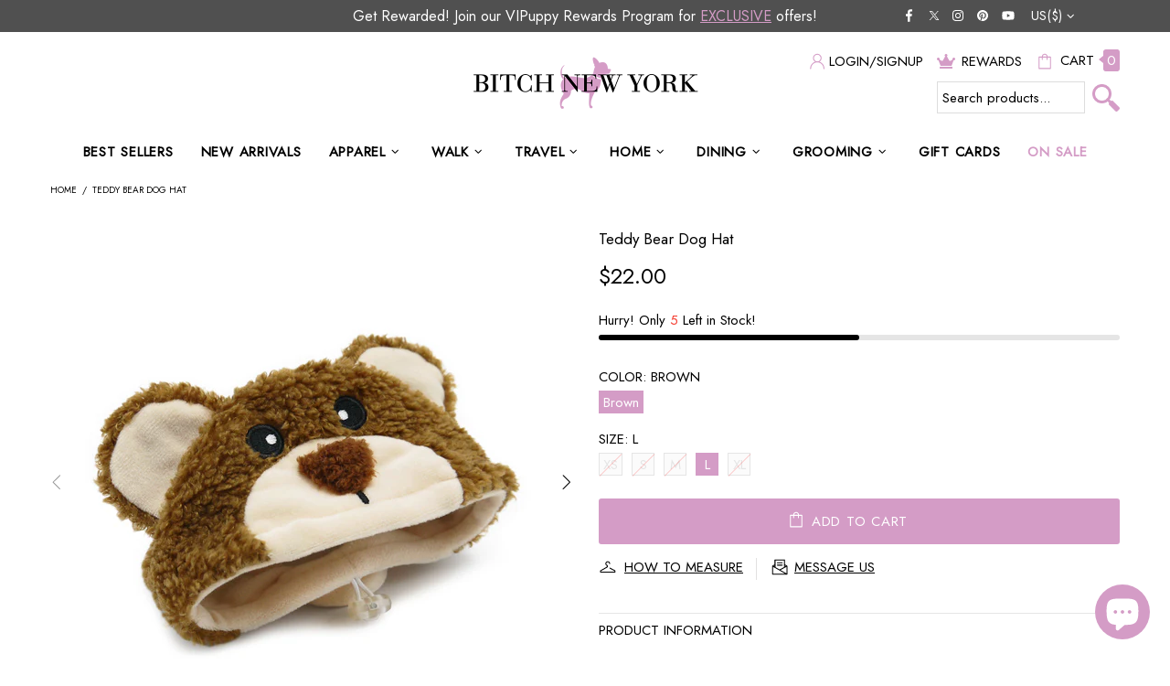

--- FILE ---
content_type: text/javascript; charset=utf-8
request_url: https://bitchnewyork.com/products/teddy-bear-dog-hat.js
body_size: 548
content:
{"id":7383735173195,"title":"Teddy Bear Dog Hat","handle":"teddy-bear-dog-hat","description":"\u003cp\u003eCuteness overload! This fuzzy Teddy Bear Dog Hat turns your pup into a snuggly little bear with its irresistibly soft texture and rounded bear ears. Designed with a pull string tie for a secure and comfy fit, it's perfect for chilly days, cozy cuddles, or stealing hearts on social media.\u003c\/p\u003e","published_at":"2025-07-28T17:31:59-07:00","created_at":"2025-06-13T19:25:50-07:00","vendor":"DogoPet.com","type":"Hats","tags":["$0-$49","Big Dog","Brown","Dog Costumes","DogoPet.com","Halloween","Shopify Collective"],"price":2200,"price_min":2200,"price_max":2200,"available":true,"price_varies":false,"compare_at_price":null,"compare_at_price_min":0,"compare_at_price_max":0,"compare_at_price_varies":false,"variants":[{"id":41531694284875,"title":"Brown \/ XS","option1":"Brown","option2":"XS","option3":null,"sku":"012450BN-XS","requires_shipping":true,"taxable":true,"featured_image":{"id":33284958519371,"product_id":7383735173195,"position":1,"created_at":"2025-06-13T19:25:50-07:00","updated_at":"2025-07-29T04:34:46-07:00","alt":"Teddy Bear Dog Hat-bitchnewyork","width":1000,"height":1000,"src":"https:\/\/cdn.shopify.com\/s\/files\/1\/0100\/2101\/1513\/files\/Teddy-Bear-Dog-Hat.jpg?v=1753788886","variant_ids":[41531694284875,41531694317643,41531694350411,41531694383179,41531694415947]},"available":false,"name":"Teddy Bear Dog Hat - Brown \/ XS","public_title":"Brown \/ XS","options":["Brown","XS"],"price":2200,"weight":0,"compare_at_price":null,"inventory_management":"shopify","barcode":"6971383337349","featured_media":{"alt":"Teddy Bear Dog Hat-bitchnewyork","id":24786390384715,"position":1,"preview_image":{"aspect_ratio":1.0,"height":1000,"width":1000,"src":"https:\/\/cdn.shopify.com\/s\/files\/1\/0100\/2101\/1513\/files\/Teddy-Bear-Dog-Hat.jpg?v=1753788886"}},"requires_selling_plan":false,"selling_plan_allocations":[]},{"id":41531694317643,"title":"Brown \/ S","option1":"Brown","option2":"S","option3":null,"sku":"012450BN-S","requires_shipping":true,"taxable":true,"featured_image":{"id":33284958519371,"product_id":7383735173195,"position":1,"created_at":"2025-06-13T19:25:50-07:00","updated_at":"2025-07-29T04:34:46-07:00","alt":"Teddy Bear Dog Hat-bitchnewyork","width":1000,"height":1000,"src":"https:\/\/cdn.shopify.com\/s\/files\/1\/0100\/2101\/1513\/files\/Teddy-Bear-Dog-Hat.jpg?v=1753788886","variant_ids":[41531694284875,41531694317643,41531694350411,41531694383179,41531694415947]},"available":false,"name":"Teddy Bear Dog Hat - Brown \/ S","public_title":"Brown \/ S","options":["Brown","S"],"price":2200,"weight":0,"compare_at_price":null,"inventory_management":"shopify","barcode":"6971383337356","featured_media":{"alt":"Teddy Bear Dog Hat-bitchnewyork","id":24786390384715,"position":1,"preview_image":{"aspect_ratio":1.0,"height":1000,"width":1000,"src":"https:\/\/cdn.shopify.com\/s\/files\/1\/0100\/2101\/1513\/files\/Teddy-Bear-Dog-Hat.jpg?v=1753788886"}},"requires_selling_plan":false,"selling_plan_allocations":[]},{"id":41531694350411,"title":"Brown \/ M","option1":"Brown","option2":"M","option3":null,"sku":"012450BN-M","requires_shipping":true,"taxable":true,"featured_image":{"id":33284958519371,"product_id":7383735173195,"position":1,"created_at":"2025-06-13T19:25:50-07:00","updated_at":"2025-07-29T04:34:46-07:00","alt":"Teddy Bear Dog Hat-bitchnewyork","width":1000,"height":1000,"src":"https:\/\/cdn.shopify.com\/s\/files\/1\/0100\/2101\/1513\/files\/Teddy-Bear-Dog-Hat.jpg?v=1753788886","variant_ids":[41531694284875,41531694317643,41531694350411,41531694383179,41531694415947]},"available":false,"name":"Teddy Bear Dog Hat - Brown \/ M","public_title":"Brown \/ M","options":["Brown","M"],"price":2200,"weight":0,"compare_at_price":null,"inventory_management":"shopify","barcode":"6971383337363","featured_media":{"alt":"Teddy Bear Dog Hat-bitchnewyork","id":24786390384715,"position":1,"preview_image":{"aspect_ratio":1.0,"height":1000,"width":1000,"src":"https:\/\/cdn.shopify.com\/s\/files\/1\/0100\/2101\/1513\/files\/Teddy-Bear-Dog-Hat.jpg?v=1753788886"}},"requires_selling_plan":false,"selling_plan_allocations":[]},{"id":41531694383179,"title":"Brown \/ L","option1":"Brown","option2":"L","option3":null,"sku":"012450BN-L","requires_shipping":true,"taxable":true,"featured_image":{"id":33284958519371,"product_id":7383735173195,"position":1,"created_at":"2025-06-13T19:25:50-07:00","updated_at":"2025-07-29T04:34:46-07:00","alt":"Teddy Bear Dog Hat-bitchnewyork","width":1000,"height":1000,"src":"https:\/\/cdn.shopify.com\/s\/files\/1\/0100\/2101\/1513\/files\/Teddy-Bear-Dog-Hat.jpg?v=1753788886","variant_ids":[41531694284875,41531694317643,41531694350411,41531694383179,41531694415947]},"available":true,"name":"Teddy Bear Dog Hat - Brown \/ L","public_title":"Brown \/ L","options":["Brown","L"],"price":2200,"weight":0,"compare_at_price":null,"inventory_management":"shopify","barcode":"6971383337370","featured_media":{"alt":"Teddy Bear Dog Hat-bitchnewyork","id":24786390384715,"position":1,"preview_image":{"aspect_ratio":1.0,"height":1000,"width":1000,"src":"https:\/\/cdn.shopify.com\/s\/files\/1\/0100\/2101\/1513\/files\/Teddy-Bear-Dog-Hat.jpg?v=1753788886"}},"requires_selling_plan":false,"selling_plan_allocations":[]},{"id":41531694415947,"title":"Brown \/ XL","option1":"Brown","option2":"XL","option3":null,"sku":"012450BN-XL","requires_shipping":true,"taxable":true,"featured_image":{"id":33284958519371,"product_id":7383735173195,"position":1,"created_at":"2025-06-13T19:25:50-07:00","updated_at":"2025-07-29T04:34:46-07:00","alt":"Teddy Bear Dog Hat-bitchnewyork","width":1000,"height":1000,"src":"https:\/\/cdn.shopify.com\/s\/files\/1\/0100\/2101\/1513\/files\/Teddy-Bear-Dog-Hat.jpg?v=1753788886","variant_ids":[41531694284875,41531694317643,41531694350411,41531694383179,41531694415947]},"available":false,"name":"Teddy Bear Dog Hat - Brown \/ XL","public_title":"Brown \/ XL","options":["Brown","XL"],"price":2200,"weight":0,"compare_at_price":null,"inventory_management":"shopify","barcode":"6971383337387","featured_media":{"alt":"Teddy Bear Dog Hat-bitchnewyork","id":24786390384715,"position":1,"preview_image":{"aspect_ratio":1.0,"height":1000,"width":1000,"src":"https:\/\/cdn.shopify.com\/s\/files\/1\/0100\/2101\/1513\/files\/Teddy-Bear-Dog-Hat.jpg?v=1753788886"}},"requires_selling_plan":false,"selling_plan_allocations":[]}],"images":["\/\/cdn.shopify.com\/s\/files\/1\/0100\/2101\/1513\/files\/Teddy-Bear-Dog-Hat.jpg?v=1753788886","\/\/cdn.shopify.com\/s\/files\/1\/0100\/2101\/1513\/files\/Teddy-Bear-Dog-Hat-2.jpg?v=1753788887","\/\/cdn.shopify.com\/s\/files\/1\/0100\/2101\/1513\/files\/Teddy-Bear-Dog-Hat-3.jpg?v=1753788888","\/\/cdn.shopify.com\/s\/files\/1\/0100\/2101\/1513\/files\/Teddy-Bear-Dog-Hat-4.jpg?v=1753788890","\/\/cdn.shopify.com\/s\/files\/1\/0100\/2101\/1513\/files\/Teddy-Bear-Dog-Hat-5.jpg?v=1753788891","\/\/cdn.shopify.com\/s\/files\/1\/0100\/2101\/1513\/files\/Teddy-Bear-Dog-Hat-6.jpg?v=1753788892","\/\/cdn.shopify.com\/s\/files\/1\/0100\/2101\/1513\/files\/Teddy-Bear-Dog-Hat-7.jpg?v=1753788894"],"featured_image":"\/\/cdn.shopify.com\/s\/files\/1\/0100\/2101\/1513\/files\/Teddy-Bear-Dog-Hat.jpg?v=1753788886","options":[{"name":"Color","position":1,"values":["Brown"]},{"name":"Size","position":2,"values":["XS","S","M","L","XL"]}],"url":"\/products\/teddy-bear-dog-hat","media":[{"alt":"Teddy Bear Dog Hat-bitchnewyork","id":24786390384715,"position":1,"preview_image":{"aspect_ratio":1.0,"height":1000,"width":1000,"src":"https:\/\/cdn.shopify.com\/s\/files\/1\/0100\/2101\/1513\/files\/Teddy-Bear-Dog-Hat.jpg?v=1753788886"},"aspect_ratio":1.0,"height":1000,"media_type":"image","src":"https:\/\/cdn.shopify.com\/s\/files\/1\/0100\/2101\/1513\/files\/Teddy-Bear-Dog-Hat.jpg?v=1753788886","width":1000},{"alt":"Teddy Bear Dog Hat-bitchnewyork","id":24786390745163,"position":2,"preview_image":{"aspect_ratio":1.0,"height":1000,"width":1000,"src":"https:\/\/cdn.shopify.com\/s\/files\/1\/0100\/2101\/1513\/files\/Teddy-Bear-Dog-Hat-2.jpg?v=1753788887"},"aspect_ratio":1.0,"height":1000,"media_type":"image","src":"https:\/\/cdn.shopify.com\/s\/files\/1\/0100\/2101\/1513\/files\/Teddy-Bear-Dog-Hat-2.jpg?v=1753788887","width":1000},{"alt":"Teddy Bear Dog Hat-bitchnewyork","id":24786390581323,"position":3,"preview_image":{"aspect_ratio":1.0,"height":1000,"width":1000,"src":"https:\/\/cdn.shopify.com\/s\/files\/1\/0100\/2101\/1513\/files\/Teddy-Bear-Dog-Hat-3.jpg?v=1753788888"},"aspect_ratio":1.0,"height":1000,"media_type":"image","src":"https:\/\/cdn.shopify.com\/s\/files\/1\/0100\/2101\/1513\/files\/Teddy-Bear-Dog-Hat-3.jpg?v=1753788888","width":1000},{"alt":"Teddy Bear Dog Hat-bitchnewyork","id":24786390909003,"position":4,"preview_image":{"aspect_ratio":1.0,"height":1000,"width":1000,"src":"https:\/\/cdn.shopify.com\/s\/files\/1\/0100\/2101\/1513\/files\/Teddy-Bear-Dog-Hat-4.jpg?v=1753788890"},"aspect_ratio":1.0,"height":1000,"media_type":"image","src":"https:\/\/cdn.shopify.com\/s\/files\/1\/0100\/2101\/1513\/files\/Teddy-Bear-Dog-Hat-4.jpg?v=1753788890","width":1000},{"alt":"Teddy Bear Dog Hat-bitchnewyork","id":24786390319179,"position":5,"preview_image":{"aspect_ratio":1.0,"height":1000,"width":1000,"src":"https:\/\/cdn.shopify.com\/s\/files\/1\/0100\/2101\/1513\/files\/Teddy-Bear-Dog-Hat-5.jpg?v=1753788891"},"aspect_ratio":1.0,"height":1000,"media_type":"image","src":"https:\/\/cdn.shopify.com\/s\/files\/1\/0100\/2101\/1513\/files\/Teddy-Bear-Dog-Hat-5.jpg?v=1753788891","width":1000},{"alt":"Teddy Bear Dog Hat-bitchnewyork","id":24786390483019,"position":6,"preview_image":{"aspect_ratio":1.0,"height":1000,"width":1000,"src":"https:\/\/cdn.shopify.com\/s\/files\/1\/0100\/2101\/1513\/files\/Teddy-Bear-Dog-Hat-6.jpg?v=1753788892"},"aspect_ratio":1.0,"height":1000,"media_type":"image","src":"https:\/\/cdn.shopify.com\/s\/files\/1\/0100\/2101\/1513\/files\/Teddy-Bear-Dog-Hat-6.jpg?v=1753788892","width":1000},{"alt":"Teddy Bear Dog Hat-bitchnewyork","id":24786391040075,"position":7,"preview_image":{"aspect_ratio":1.0,"height":1000,"width":1000,"src":"https:\/\/cdn.shopify.com\/s\/files\/1\/0100\/2101\/1513\/files\/Teddy-Bear-Dog-Hat-7.jpg?v=1753788894"},"aspect_ratio":1.0,"height":1000,"media_type":"image","src":"https:\/\/cdn.shopify.com\/s\/files\/1\/0100\/2101\/1513\/files\/Teddy-Bear-Dog-Hat-7.jpg?v=1753788894","width":1000}],"requires_selling_plan":false,"selling_plan_groups":[]}